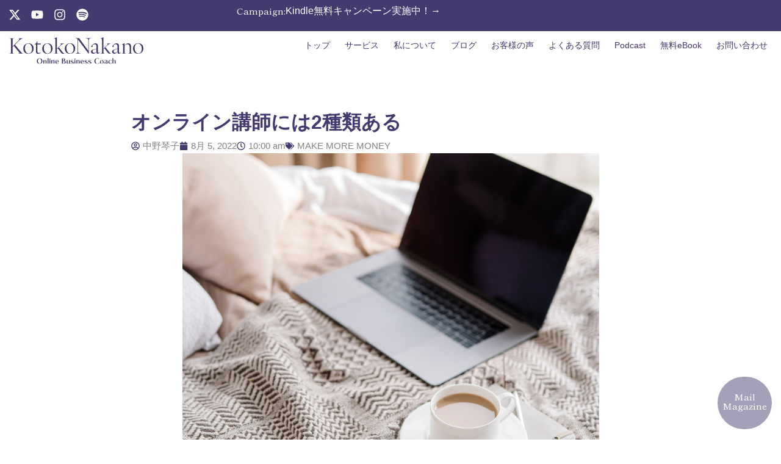

--- FILE ---
content_type: text/css
request_url: https://kotokonakano.com/wp-content/uploads/elementor/css/post-8.css?ver=1768610401
body_size: 365
content:
.elementor-kit-8{--e-global-color-primary:#443A6F;--e-global-color-secondary:#838383;--e-global-color-text:#000000;--e-global-color-accent:#443A6F;--e-global-color-3161b56:#F2F2F2;--e-global-typography-secondary-font-weight:400;--e-global-typography-text-font-weight:400;--e-global-typography-accent-font-weight:500;color:var( --e-global-color-text );font-size:15px;line-height:1.7em;}.elementor-kit-8 e-page-transition{background-color:#FFBC7D;}.elementor-kit-8 h1{color:var( --e-global-color-primary );font-size:22px;line-height:1.6em;}.elementor-kit-8 h2{color:var( --e-global-color-primary );font-size:20px;line-height:1.6em;}.elementor-kit-8 h3{color:var( --e-global-color-text );font-size:25px;}.elementor-section.elementor-section-boxed > .elementor-container{max-width:1140px;}.e-con{--container-max-width:1140px;}.elementor-widget:not(:last-child){margin-block-end:20px;}.elementor-element{--widgets-spacing:20px 20px;--widgets-spacing-row:20px;--widgets-spacing-column:20px;}{}h1.entry-title{display:var(--page-title-display);}@media(max-width:1024px){.elementor-kit-8 h1{font-size:19px;}.elementor-kit-8 h3{font-size:22px;}.elementor-section.elementor-section-boxed > .elementor-container{max-width:1024px;}.e-con{--container-max-width:1024px;}}@media(max-width:767px){.elementor-kit-8{line-height:1.6em;}.elementor-kit-8 h1{font-size:18px;}.elementor-section.elementor-section-boxed > .elementor-container{max-width:767px;}.e-con{--container-max-width:767px;}}

--- FILE ---
content_type: text/css
request_url: https://kotokonakano.com/wp-content/uploads/elementor/css/post-80.css?ver=1768610402
body_size: 676
content:
.elementor-80 .elementor-element.elementor-element-43c3ef7{--display:flex;--flex-direction:row;--container-widget-width:initial;--container-widget-height:100%;--container-widget-flex-grow:1;--container-widget-align-self:stretch;--flex-wrap-mobile:wrap;--z-index:10;}.elementor-80 .elementor-element.elementor-element-43c3ef7:not(.elementor-motion-effects-element-type-background), .elementor-80 .elementor-element.elementor-element-43c3ef7 > .elementor-motion-effects-container > .elementor-motion-effects-layer{background-color:var( --e-global-color-accent );}.elementor-80 .elementor-element.elementor-element-cad6bbf{--display:flex;--padding-top:0px;--padding-bottom:0px;--padding-left:0px;--padding-right:0px;}.elementor-80 .elementor-element.elementor-element-e3e39c4{--grid-template-columns:repeat(0, auto);--icon-size:20px;--grid-column-gap:5px;--grid-row-gap:0px;}.elementor-80 .elementor-element.elementor-element-e3e39c4 .elementor-widget-container{text-align:left;}.elementor-80 .elementor-element.elementor-element-e3e39c4 .elementor-social-icon{background-color:var( --e-global-color-accent );--icon-padding:0.2em;}.elementor-80 .elementor-element.elementor-element-d17b9f7{--display:flex;--flex-direction:row;--container-widget-width:calc( ( 1 - var( --container-widget-flex-grow ) ) * 100% );--container-widget-height:100%;--container-widget-flex-grow:1;--container-widget-align-self:stretch;--flex-wrap-mobile:wrap;--justify-content:flex-end;--align-items:center;--padding-top:0px;--padding-bottom:0px;--padding-left:0px;--padding-right:0px;}.elementor-widget-heading .elementor-heading-title{color:var( --e-global-color-primary );}.elementor-80 .elementor-element.elementor-element-f006084 .elementor-heading-title{color:#FFFFFF;}.elementor-80 .elementor-element.elementor-element-8110108 .elementor-heading-title{font-size:16px;font-weight:500;color:#FFFFFF;}.elementor-theme-builder-content-area{height:400px;}.elementor-location-header:before, .elementor-location-footer:before{content:"";display:table;clear:both;}@media(min-width:768px){.elementor-80 .elementor-element.elementor-element-cad6bbf{--width:30%;}.elementor-80 .elementor-element.elementor-element-d17b9f7{--width:70%;}}@media(max-width:767px){.elementor-80 .elementor-element.elementor-element-43c3ef7{--flex-direction:column;--container-widget-width:100%;--container-widget-height:initial;--container-widget-flex-grow:0;--container-widget-align-self:initial;--flex-wrap-mobile:wrap;--gap:7px 7px;--row-gap:7px;--column-gap:7px;--padding-top:5px;--padding-bottom:10px;--padding-left:10px;--padding-right:10px;}.elementor-80 .elementor-element.elementor-element-e3e39c4{--icon-size:18px;}.elementor-80 .elementor-element.elementor-element-d17b9f7{--flex-direction:row;--container-widget-width:calc( ( 1 - var( --container-widget-flex-grow ) ) * 100% );--container-widget-height:100%;--container-widget-flex-grow:1;--container-widget-align-self:stretch;--flex-wrap-mobile:wrap;--justify-content:flex-start;--align-items:center;--padding-top:0px;--padding-bottom:2px;--padding-left:0px;--padding-right:0px;}.elementor-80 .elementor-element.elementor-element-8110108 > .elementor-widget-container{margin:2px 0px 0px 0px;}.elementor-80 .elementor-element.elementor-element-8110108 .elementor-heading-title{font-size:14px;}}

--- FILE ---
content_type: text/css
request_url: https://kotokonakano.com/wp-content/uploads/elementor/css/post-246.css?ver=1768610894
body_size: 2048
content:
.elementor-246 .elementor-element.elementor-element-81c12e2{--display:flex;--flex-direction:row-reverse;--container-widget-width:initial;--container-widget-height:100%;--container-widget-flex-grow:1;--container-widget-align-self:stretch;--flex-wrap-mobile:wrap-reverse;}.elementor-widget-button .elementor-button{background-color:var( --e-global-color-accent );font-weight:var( --e-global-typography-accent-font-weight );}.elementor-246 .elementor-element.elementor-element-0bd0481 > .elementor-widget-container{margin:0px 5px 7px 0px;}.elementor-246 .elementor-element.elementor-element-0bd0481 .elementor-button{font-weight:500;border-radius:200px 200px 200px 200px;padding:25px 8px 31px 8px;}.elementor-246 .elementor-element.elementor-element-c7ebfd0{--display:flex;--flex-direction:column;--container-widget-width:calc( ( 1 - var( --container-widget-flex-grow ) ) * 100% );--container-widget-height:initial;--container-widget-flex-grow:0;--container-widget-align-self:initial;--flex-wrap-mobile:wrap;--align-items:center;--padding-top:90px;--padding-bottom:90px;--padding-left:0px;--padding-right:0px;}.elementor-246 .elementor-element.elementor-element-c7ebfd0:not(.elementor-motion-effects-element-type-background), .elementor-246 .elementor-element.elementor-element-c7ebfd0 > .elementor-motion-effects-container > .elementor-motion-effects-layer{background-color:var( --e-global-color-3161b56 );}.elementor-widget-heading .elementor-heading-title{color:var( --e-global-color-primary );}.elementor-246 .elementor-element.elementor-element-8b834da{text-align:center;}.elementor-246 .elementor-element.elementor-element-8b834da .elementor-heading-title{font-size:32px;}.elementor-246 .elementor-element.elementor-element-61ab00b{text-align:center;}.elementor-widget-text-editor{font-weight:var( --e-global-typography-text-font-weight );color:var( --e-global-color-text );}.elementor-widget-text-editor.elementor-drop-cap-view-stacked .elementor-drop-cap{background-color:var( --e-global-color-primary );}.elementor-widget-text-editor.elementor-drop-cap-view-framed .elementor-drop-cap, .elementor-widget-text-editor.elementor-drop-cap-view-default .elementor-drop-cap{color:var( --e-global-color-primary );border-color:var( --e-global-color-primary );}.elementor-246 .elementor-element.elementor-element-d6a8f6c{text-align:center;}.elementor-246 .elementor-element.elementor-element-18a9757{width:var( --container-widget-width, 600px );max-width:600px;--container-widget-width:600px;--container-widget-flex-grow:0;}.elementor-246 .elementor-element.elementor-element-0c85996{--display:flex;--flex-direction:column;--container-widget-width:100%;--container-widget-height:initial;--container-widget-flex-grow:0;--container-widget-align-self:initial;--flex-wrap-mobile:wrap;--padding-top:100px;--padding-bottom:100px;--padding-left:0px;--padding-right:0px;--z-index:1;}.elementor-246 .elementor-element.elementor-element-ec13122{text-align:start;}.elementor-246 .elementor-element.elementor-element-ec13122 .elementor-heading-title{font-size:35px;font-weight:500;}.elementor-246 .elementor-element.elementor-element-bc766ab > .elementor-widget-container{margin:0px 0px 0px 100px;}.elementor-246 .elementor-element.elementor-element-bc766ab{text-align:start;}.elementor-246 .elementor-element.elementor-element-fc41e5b{--display:flex;--flex-direction:row;--container-widget-width:initial;--container-widget-height:100%;--container-widget-flex-grow:1;--container-widget-align-self:stretch;--flex-wrap-mobile:wrap;--justify-content:flex-end;--margin-top:50px;--margin-bottom:0px;--margin-left:0px;--margin-right:0px;--padding-top:0px;--padding-bottom:0px;--padding-left:0px;--padding-right:0px;--z-index:2;}.elementor-widget-image .widget-image-caption{color:var( --e-global-color-text );font-weight:var( --e-global-typography-text-font-weight );}.elementor-246 .elementor-element.elementor-element-3311419{width:var( --container-widget-width, 150px );max-width:150px;--container-widget-width:150px;--container-widget-flex-grow:0;}.elementor-246 .elementor-element.elementor-element-c590d4c{width:var( --container-widget-width, 150px );max-width:150px;--container-widget-width:150px;--container-widget-flex-grow:0;}.elementor-246 .elementor-element.elementor-element-8a86504{width:var( --container-widget-width, 150px );max-width:150px;--container-widget-width:150px;--container-widget-flex-grow:0;}.elementor-246 .elementor-element.elementor-element-cab95ee{width:var( --container-widget-width, 150px );max-width:150px;--container-widget-width:150px;--container-widget-flex-grow:0;}.elementor-246 .elementor-element.elementor-element-1617e5d{width:var( --container-widget-width, 150px );max-width:150px;--container-widget-width:150px;--container-widget-flex-grow:0;}.elementor-246 .elementor-element.elementor-element-237ab15{width:var( --container-widget-width, 150px );max-width:150px;--container-widget-width:150px;--container-widget-flex-grow:0;}.elementor-246 .elementor-element.elementor-element-bbaec04{--display:flex;--flex-direction:row;--container-widget-width:initial;--container-widget-height:100%;--container-widget-flex-grow:1;--container-widget-align-self:stretch;--flex-wrap-mobile:wrap;--gap:0px 0px;--row-gap:0px;--column-gap:0px;--margin-top:-181px;--margin-bottom:0px;--margin-left:0px;--margin-right:0px;--padding-top:0px;--padding-bottom:0px;--padding-left:0px;--padding-right:0px;--z-index:0;}.elementor-246 .elementor-element.elementor-element-55030dc{--display:flex;--flex-direction:column;--container-widget-width:100%;--container-widget-height:initial;--container-widget-flex-grow:0;--container-widget-align-self:initial;--flex-wrap-mobile:wrap;}.elementor-246 .elementor-element.elementor-element-0eef205{--display:flex;--flex-direction:column;--container-widget-width:100%;--container-widget-height:initial;--container-widget-flex-grow:0;--container-widget-align-self:initial;--flex-wrap-mobile:wrap;}.elementor-246 .elementor-element.elementor-element-0eef205:not(.elementor-motion-effects-element-type-background), .elementor-246 .elementor-element.elementor-element-0eef205 > .elementor-motion-effects-container > .elementor-motion-effects-layer{background-color:var( --e-global-color-3161b56 );}.elementor-246 .elementor-element.elementor-element-1ca8d5f{--spacer-size:120px;}.elementor-246 .elementor-element.elementor-element-cceb534{--display:flex;--flex-direction:column;--container-widget-width:100%;--container-widget-height:initial;--container-widget-flex-grow:0;--container-widget-align-self:initial;--flex-wrap-mobile:wrap;--gap:10px 10px;--row-gap:10px;--column-gap:10px;--margin-top:100px;--margin-bottom:0px;--margin-left:0px;--margin-right:0px;--padding-top:0px;--padding-bottom:0px;--padding-left:0px;--padding-right:0px;}.elementor-widget-divider{--divider-color:var( --e-global-color-secondary );}.elementor-widget-divider .elementor-divider__text{color:var( --e-global-color-secondary );font-weight:var( --e-global-typography-secondary-font-weight );}.elementor-widget-divider.elementor-view-stacked .elementor-icon{background-color:var( --e-global-color-secondary );}.elementor-widget-divider.elementor-view-framed .elementor-icon, .elementor-widget-divider.elementor-view-default .elementor-icon{color:var( --e-global-color-secondary );border-color:var( --e-global-color-secondary );}.elementor-widget-divider.elementor-view-framed .elementor-icon, .elementor-widget-divider.elementor-view-default .elementor-icon svg{fill:var( --e-global-color-secondary );}.elementor-246 .elementor-element.elementor-element-e174c1d{--divider-border-style:solid;--divider-color:var( --e-global-color-accent );--divider-border-width:2px;}.elementor-246 .elementor-element.elementor-element-e174c1d .elementor-divider-separator{width:100%;}.elementor-246 .elementor-element.elementor-element-e174c1d .elementor-divider{padding-block-start:0px;padding-block-end:0px;}.elementor-246 .elementor-element.elementor-element-44099f4{--divider-border-style:solid;--divider-color:var( --e-global-color-accent );--divider-border-width:1px;}.elementor-246 .elementor-element.elementor-element-44099f4 .elementor-divider-separator{width:100%;}.elementor-246 .elementor-element.elementor-element-44099f4 .elementor-divider{padding-block-start:0px;padding-block-end:0px;}.elementor-246 .elementor-element.elementor-element-d89dd10{--display:flex;--flex-direction:column;--container-widget-width:calc( ( 1 - var( --container-widget-flex-grow ) ) * 100% );--container-widget-height:initial;--container-widget-flex-grow:0;--container-widget-align-self:initial;--flex-wrap-mobile:wrap;--align-items:center;--padding-top:80px;--padding-bottom:20px;--padding-left:0px;--padding-right:0px;}.elementor-widget-theme-site-logo .widget-image-caption{color:var( --e-global-color-text );font-weight:var( --e-global-typography-text-font-weight );}.elementor-246 .elementor-element.elementor-element-5ba71be img{width:240px;}.elementor-widget-nav-menu .elementor-nav-menu--main .elementor-item{color:var( --e-global-color-text );fill:var( --e-global-color-text );}.elementor-widget-nav-menu .elementor-nav-menu--main .elementor-item:hover,
					.elementor-widget-nav-menu .elementor-nav-menu--main .elementor-item.elementor-item-active,
					.elementor-widget-nav-menu .elementor-nav-menu--main .elementor-item.highlighted,
					.elementor-widget-nav-menu .elementor-nav-menu--main .elementor-item:focus{color:var( --e-global-color-accent );fill:var( --e-global-color-accent );}.elementor-widget-nav-menu .elementor-nav-menu--main:not(.e--pointer-framed) .elementor-item:before,
					.elementor-widget-nav-menu .elementor-nav-menu--main:not(.e--pointer-framed) .elementor-item:after{background-color:var( --e-global-color-accent );}.elementor-widget-nav-menu .e--pointer-framed .elementor-item:before,
					.elementor-widget-nav-menu .e--pointer-framed .elementor-item:after{border-color:var( --e-global-color-accent );}.elementor-widget-nav-menu{--e-nav-menu-divider-color:var( --e-global-color-text );}.elementor-widget-nav-menu .elementor-nav-menu--dropdown .elementor-item, .elementor-widget-nav-menu .elementor-nav-menu--dropdown  .elementor-sub-item{font-weight:var( --e-global-typography-accent-font-weight );}.elementor-246 .elementor-element.elementor-element-9e60056{width:var( --container-widget-width, 800px );max-width:800px;--container-widget-width:800px;--container-widget-flex-grow:0;}.elementor-246 .elementor-element.elementor-element-9e60056 > .elementor-widget-container{margin:80px 0px 0px 0px;}.elementor-246 .elementor-element.elementor-element-9e60056 .elementor-nav-menu .elementor-item{font-size:14px;}.elementor-246 .elementor-element.elementor-element-9e60056 .elementor-nav-menu--main .elementor-item{color:var( --e-global-color-accent );fill:var( --e-global-color-accent );}.elementor-246 .elementor-element.elementor-element-9e60056 .elementor-nav-menu--main .elementor-item:hover,
					.elementor-246 .elementor-element.elementor-element-9e60056 .elementor-nav-menu--main .elementor-item.elementor-item-active,
					.elementor-246 .elementor-element.elementor-element-9e60056 .elementor-nav-menu--main .elementor-item.highlighted,
					.elementor-246 .elementor-element.elementor-element-9e60056 .elementor-nav-menu--main .elementor-item:focus{color:#443A6FB3;fill:#443A6FB3;}.elementor-246 .elementor-element.elementor-element-1f72ea3{--grid-template-columns:repeat(0, auto);--icon-size:24px;--grid-column-gap:5px;--grid-row-gap:0px;}.elementor-246 .elementor-element.elementor-element-1f72ea3 .elementor-widget-container{text-align:left;}.elementor-246 .elementor-element.elementor-element-1f72ea3 > .elementor-widget-container{margin:0px 0px 80px 0px;}.elementor-246 .elementor-element.elementor-element-1f72ea3 .elementor-social-icon{background-color:#FFFFFF;--icon-padding:0.4em;}.elementor-246 .elementor-element.elementor-element-1f72ea3 .elementor-social-icon i{color:var( --e-global-color-accent );}.elementor-246 .elementor-element.elementor-element-1f72ea3 .elementor-social-icon svg{fill:var( --e-global-color-accent );}.elementor-246 .elementor-element.elementor-element-8aff76e .elementor-heading-title{font-size:12px;}.elementor-theme-builder-content-area{height:400px;}.elementor-location-header:before, .elementor-location-footer:before{content:"";display:table;clear:both;}@media(min-width:768px){.elementor-246 .elementor-element.elementor-element-55030dc{--width:10%;}.elementor-246 .elementor-element.elementor-element-0eef205{--width:90%;}}@media(max-width:1024px){.elementor-246 .elementor-element.elementor-element-0bd0481 .elementor-button{font-size:13px;padding:23px 7px 27px 6px;}.elementor-246 .elementor-element.elementor-element-c7ebfd0{--padding-top:60px;--padding-bottom:60px;--padding-left:20px;--padding-right:20px;}.elementor-246 .elementor-element.elementor-element-0c85996{--padding-top:50px;--padding-bottom:50px;--padding-left:0px;--padding-right:0px;}.elementor-246 .elementor-element.elementor-element-ec13122 > .elementor-widget-container{margin:0px 0px 0px 50px;}.elementor-246 .elementor-element.elementor-element-ec13122 .elementor-heading-title{line-height:1.6em;}.elementor-246 .elementor-element.elementor-element-fc41e5b{--margin-top:30px;--margin-bottom:0px;--margin-left:0px;--margin-right:0px;--padding-top:0px;--padding-bottom:0px;--padding-left:0px;--padding-right:10px;}.elementor-246 .elementor-element.elementor-element-3311419{--container-widget-width:100px;--container-widget-flex-grow:0;width:var( --container-widget-width, 100px );max-width:100px;}.elementor-246 .elementor-element.elementor-element-c590d4c{--container-widget-width:100px;--container-widget-flex-grow:0;width:var( --container-widget-width, 100px );max-width:100px;}.elementor-246 .elementor-element.elementor-element-8a86504{--container-widget-width:100px;--container-widget-flex-grow:0;width:var( --container-widget-width, 100px );max-width:100px;}.elementor-246 .elementor-element.elementor-element-cab95ee{--container-widget-width:100px;--container-widget-flex-grow:0;width:var( --container-widget-width, 100px );max-width:100px;}.elementor-246 .elementor-element.elementor-element-1617e5d{--container-widget-width:100px;--container-widget-flex-grow:0;width:var( --container-widget-width, 100px );max-width:100px;}.elementor-246 .elementor-element.elementor-element-237ab15{--container-widget-width:100px;--container-widget-flex-grow:0;width:var( --container-widget-width, 100px );max-width:100px;}.elementor-246 .elementor-element.elementor-element-bbaec04{--margin-top:-148px;--margin-bottom:0px;--margin-left:0px;--margin-right:0px;}}@media(max-width:767px){.elementor-246 .elementor-element.elementor-element-0bd0481 > .elementor-widget-container{margin:0px 2px 2px 0px;}.elementor-246 .elementor-element.elementor-element-0bd0481 .elementor-button{font-size:12px;padding:20px 7px 24px 7px;}.elementor-246 .elementor-element.elementor-element-d6a8f6c{text-align:start;}.elementor-246 .elementor-element.elementor-element-0c85996{--padding-top:50px;--padding-bottom:50px;--padding-left:0px;--padding-right:0px;}.elementor-246 .elementor-element.elementor-element-ec13122 > .elementor-widget-container{margin:10px 0px 0px 20px;}.elementor-246 .elementor-element.elementor-element-ec13122 .elementor-heading-title{font-size:30px;}.elementor-246 .elementor-element.elementor-element-bc766ab > .elementor-widget-container{margin:0px 0px 0px 70px;}.elementor-246 .elementor-element.elementor-element-fc41e5b{--flex-direction:row;--container-widget-width:initial;--container-widget-height:100%;--container-widget-flex-grow:1;--container-widget-align-self:stretch;--flex-wrap-mobile:wrap;--justify-content:center;--flex-wrap:wrap;--padding-top:0px;--padding-bottom:0px;--padding-left:10px;--padding-right:10px;}.elementor-246 .elementor-element.elementor-element-bbaec04{--margin-top:-300px;--margin-bottom:0px;--margin-left:0px;--margin-right:0px;}.elementor-246 .elementor-element.elementor-element-1ca8d5f{--spacer-size:250px;}.elementor-246 .elementor-element.elementor-element-9e60056 > .elementor-widget-container{padding:0px 20px 0px 20px;}.elementor-246 .elementor-element.elementor-element-1f72ea3{--icon-size:23px;}}

--- FILE ---
content_type: text/css
request_url: https://kotokonakano.com/wp-content/uploads/elementor/css/post-23335.css?ver=1768610957
body_size: 2191
content:
.elementor-23335 .elementor-element.elementor-element-30a052e9{--display:flex;--flex-direction:row;--container-widget-width:initial;--container-widget-height:100%;--container-widget-flex-grow:1;--container-widget-align-self:stretch;--flex-wrap-mobile:wrap;--padding-top:0px;--padding-bottom:0px;--padding-left:0px;--padding-right:0px;--z-index:10;}.elementor-23335 .elementor-element.elementor-element-4beeef83{--display:flex;--justify-content:center;}.elementor-widget-theme-site-logo .widget-image-caption{color:var( --e-global-color-text );font-weight:var( --e-global-typography-text-font-weight );}.elementor-23335 .elementor-element.elementor-element-6f4b6459 > .elementor-widget-container{margin:0px 0px 0px 5px;}.elementor-23335 .elementor-element.elementor-element-6f4b6459{text-align:start;}.elementor-23335 .elementor-element.elementor-element-6f4b6459 img{width:220px;}.elementor-23335 .elementor-element.elementor-element-5a2e02e0{--display:flex;--justify-content:center;}.elementor-widget-nav-menu .elementor-nav-menu--main .elementor-item{color:var( --e-global-color-text );fill:var( --e-global-color-text );}.elementor-widget-nav-menu .elementor-nav-menu--main .elementor-item:hover,
					.elementor-widget-nav-menu .elementor-nav-menu--main .elementor-item.elementor-item-active,
					.elementor-widget-nav-menu .elementor-nav-menu--main .elementor-item.highlighted,
					.elementor-widget-nav-menu .elementor-nav-menu--main .elementor-item:focus{color:var( --e-global-color-accent );fill:var( --e-global-color-accent );}.elementor-widget-nav-menu .elementor-nav-menu--main:not(.e--pointer-framed) .elementor-item:before,
					.elementor-widget-nav-menu .elementor-nav-menu--main:not(.e--pointer-framed) .elementor-item:after{background-color:var( --e-global-color-accent );}.elementor-widget-nav-menu .e--pointer-framed .elementor-item:before,
					.elementor-widget-nav-menu .e--pointer-framed .elementor-item:after{border-color:var( --e-global-color-accent );}.elementor-widget-nav-menu{--e-nav-menu-divider-color:var( --e-global-color-text );}.elementor-widget-nav-menu .elementor-nav-menu--dropdown .elementor-item, .elementor-widget-nav-menu .elementor-nav-menu--dropdown  .elementor-sub-item{font-weight:var( --e-global-typography-accent-font-weight );}.elementor-23335 .elementor-element.elementor-element-32681aca > .elementor-widget-container{margin:-10px 0px 0px 0px;}.elementor-23335 .elementor-element.elementor-element-32681aca .elementor-menu-toggle{margin-left:auto;background-color:#FFFFFF;}.elementor-23335 .elementor-element.elementor-element-32681aca .elementor-nav-menu .elementor-item{font-size:14px;font-weight:500;}.elementor-23335 .elementor-element.elementor-element-32681aca .elementor-nav-menu--main .elementor-item{color:var( --e-global-color-accent );fill:var( --e-global-color-accent );padding-left:12px;padding-right:12px;}.elementor-23335 .elementor-element.elementor-element-32681aca .elementor-nav-menu--dropdown a, .elementor-23335 .elementor-element.elementor-element-32681aca .elementor-menu-toggle{color:var( --e-global-color-accent );fill:var( --e-global-color-accent );}.elementor-23335 .elementor-element.elementor-element-32681aca .elementor-nav-menu--dropdown{background-color:var( --e-global-color-3161b56 );}.elementor-23335 .elementor-element.elementor-element-32681aca .elementor-nav-menu--dropdown a:hover,
					.elementor-23335 .elementor-element.elementor-element-32681aca .elementor-nav-menu--dropdown a:focus,
					.elementor-23335 .elementor-element.elementor-element-32681aca .elementor-nav-menu--dropdown a.elementor-item-active,
					.elementor-23335 .elementor-element.elementor-element-32681aca .elementor-nav-menu--dropdown a.highlighted,
					.elementor-23335 .elementor-element.elementor-element-32681aca .elementor-menu-toggle:hover,
					.elementor-23335 .elementor-element.elementor-element-32681aca .elementor-menu-toggle:focus{color:var( --e-global-color-3161b56 );}.elementor-23335 .elementor-element.elementor-element-32681aca .elementor-nav-menu--dropdown a:hover,
					.elementor-23335 .elementor-element.elementor-element-32681aca .elementor-nav-menu--dropdown a:focus,
					.elementor-23335 .elementor-element.elementor-element-32681aca .elementor-nav-menu--dropdown a.elementor-item-active,
					.elementor-23335 .elementor-element.elementor-element-32681aca .elementor-nav-menu--dropdown a.highlighted{background-color:var( --e-global-color-accent );}.elementor-23335 .elementor-element.elementor-element-32681aca .elementor-nav-menu--dropdown a.elementor-item-active{color:var( --e-global-color-accent );background-color:#FFFFFF;}.elementor-23335 .elementor-element.elementor-element-32681aca div.elementor-menu-toggle{color:var( --e-global-color-accent );}.elementor-23335 .elementor-element.elementor-element-32681aca div.elementor-menu-toggle svg{fill:var( --e-global-color-accent );}.elementor-23335 .elementor-element.elementor-element-e8a98f9{--display:flex;}.elementor-23335 .elementor-element.elementor-element-13b41ba{--spacer-size:50px;}.elementor-widget-theme-post-title .elementor-heading-title{color:var( --e-global-color-primary );}.elementor-23335 .elementor-element.elementor-element-4059783 .elementor-heading-title{font-size:32px;font-weight:600;}.elementor-widget-post-info .elementor-icon-list-item:not(:last-child):after{border-color:var( --e-global-color-text );}.elementor-widget-post-info .elementor-icon-list-icon i{color:var( --e-global-color-primary );}.elementor-widget-post-info .elementor-icon-list-icon svg{fill:var( --e-global-color-primary );}.elementor-widget-post-info .elementor-icon-list-text, .elementor-widget-post-info .elementor-icon-list-text a{color:var( --e-global-color-secondary );}.elementor-widget-post-info .elementor-icon-list-item{font-weight:var( --e-global-typography-text-font-weight );}.elementor-23335 .elementor-element.elementor-element-3c4064a .elementor-icon-list-icon{width:14px;}.elementor-23335 .elementor-element.elementor-element-3c4064a .elementor-icon-list-icon i{font-size:14px;}.elementor-23335 .elementor-element.elementor-element-3c4064a .elementor-icon-list-icon svg{--e-icon-list-icon-size:14px;}.elementor-widget-theme-post-featured-image .widget-image-caption{color:var( --e-global-color-text );font-weight:var( --e-global-typography-text-font-weight );}.elementor-widget-table-of-contents{--header-color:var( --e-global-color-secondary );--item-text-color:var( --e-global-color-text );--item-text-hover-color:var( --e-global-color-accent );--marker-color:var( --e-global-color-text );}.elementor-widget-table-of-contents .elementor-toc__list-item{font-weight:var( --e-global-typography-text-font-weight );}.elementor-23335 .elementor-element.elementor-element-2152314{--box-border-width:0px;--separator-width:0px;--item-text-color:var( --e-global-color-primary );--item-text-hover-decoration:underline;}.elementor-23335 .elementor-element.elementor-element-2152314 .elementor-toc__header-title{text-align:start;}.elementor-23335 .elementor-element.elementor-element-2152314 .elementor-toc__header{flex-direction:row;}.elementor-widget-theme-post-content{color:var( --e-global-color-text );font-weight:var( --e-global-typography-text-font-weight );}.elementor-23335 .elementor-element.elementor-element-9c58ae6{font-weight:400;}.elementor-23335 .elementor-element.elementor-element-e22bd30{--spacer-size:50px;}.elementor-23335 .elementor-element.elementor-element-2f169f2{--alignment:center;--grid-side-margin:10px;--grid-column-gap:10px;--grid-row-gap:10px;--grid-bottom-margin:10px;--e-share-buttons-primary-color:var( --e-global-color-primary );}.elementor-23335 .elementor-element.elementor-element-085ce01{--spacer-size:50px;}.elementor-widget-button .elementor-button{background-color:var( --e-global-color-accent );font-weight:var( --e-global-typography-accent-font-weight );}.elementor-23335 .elementor-element.elementor-element-df5c67d .elementor-button{background-color:var( --e-global-color-astglobalcolor4 );font-family:"Shippori Mincho B1", Sans-serif;font-weight:500;fill:var( --e-global-color-primary );color:var( --e-global-color-primary );}.elementor-widget-post-navigation span.post-navigation__prev--label{color:var( --e-global-color-text );}.elementor-widget-post-navigation span.post-navigation__next--label{color:var( --e-global-color-text );}.elementor-widget-post-navigation span.post-navigation__prev--label, .elementor-widget-post-navigation span.post-navigation__next--label{font-weight:var( --e-global-typography-secondary-font-weight );}.elementor-widget-post-navigation span.post-navigation__prev--title, .elementor-widget-post-navigation span.post-navigation__next--title{color:var( --e-global-color-secondary );font-weight:var( --e-global-typography-secondary-font-weight );}@media(max-width:1024px){ .elementor-23335 .elementor-element.elementor-element-2f169f2{--grid-side-margin:10px;--grid-column-gap:10px;--grid-row-gap:10px;--grid-bottom-margin:10px;}}@media(max-width:767px){.elementor-23335 .elementor-element.elementor-element-30a052e9{--padding-top:5px;--padding-bottom:0px;--padding-left:0px;--padding-right:0px;}.elementor-23335 .elementor-element.elementor-element-4beeef83{--width:70%;}.elementor-23335 .elementor-element.elementor-element-6f4b6459 img{width:200px;}.elementor-23335 .elementor-element.elementor-element-5a2e02e0{--width:23%;}.elementor-23335 .elementor-element.elementor-element-32681aca{z-index:20;}.elementor-23335 .elementor-element.elementor-element-4059783 > .elementor-widget-container{margin:0px 5px 0px 5px;padding:0px 0px 0px 0px;}.elementor-23335 .elementor-element.elementor-element-4059783 .elementor-heading-title{font-size:25px;} .elementor-23335 .elementor-element.elementor-element-2f169f2{--grid-side-margin:10px;--grid-column-gap:10px;--grid-row-gap:10px;--grid-bottom-margin:10px;}}@media(min-width:768px){.elementor-23335 .elementor-element.elementor-element-4beeef83{--width:26%;}.elementor-23335 .elementor-element.elementor-element-5a2e02e0{--width:74%;}.elementor-23335 .elementor-element.elementor-element-e8a98f9{--content-width:850px;}}/* Start custom CSS for nav-menu, class: .elementor-element-32681aca */.entry-content ul, .entry-content ol {
    padding-left: 0px;
}/* End custom CSS */
/* Start custom CSS for theme-post-content, class: .elementor-element-9c58ae6 *//* 本文の最大幅を制限（1カラムで読みやすく） */
.elementor-23335 .elementor-element.elementor-element-9c58ae6 {
  max-width: 500px;
  margin: 0 auto;
  padding: 0 20px; /* デフォルト：PC表示時 */
}

/* 本文段落 */
.elementor-23335 .elementor-element.elementor-element-9c58ae6 p {
  font-size: 15px;
  line-height: 1.7;
  color: #333;
  font-family: "Noto Sans JP", sans-serif;
  margin-bottom: 1.2em;
}

/* 見出し（h2, h3） */
.elementor-23335 .elementor-element.elementor-element-9c58ae6 h2 {
  font-size: 24px;
  margin-top: 2.5em;
  border-bottom: 2px solid #eee;
  padding-bottom: 6px;
  font-weight: 600;
  font-family: "Noto Sans JP", sans-serif;
}
.elementor-23335 .elementor-element.elementor-element-9c58ae6 h3 {
  font-size: 20px;
  margin-top: 2em;
  font-weight: 600;
  font-family: "Noto Sans JP", sans-serif;
}

/* リスト */
.elementor-23335 .elementor-element.elementor-element-9c58ae6 ul {
  padding-left: 1.5em;
  margin-bottom: 1em;
  line-height: 1.7;
  list-style-type: disc;
}
.elementor-23335 .elementor-element.elementor-element-9c58ae6 ul li {
  margin-bottom: 0.5em;
}

/* 引用 */
.elementor-23335 .elementor-element.elementor-element-9c58ae6 blockquote {
  border-left: 4px solid #ccc;
  padding-left: 1em;
  margin: 1.5em 0;
  font-style: italic;
  color: #666;
}

/* レスポンシブ（タブレット） */
@media (max-width: 1024px) and (min-width: 768px) {
  .elementor-23335 .elementor-element.elementor-element-9c58ae6 {
    padding: 0 30px; /* タブレット時の余白を広げる */
  }
  .elementor-23335 .elementor-element.elementor-element-9c58ae6 p {
    font-size: 16px;
    line-height: 1.8;
  }
  .elementor-23335 .elementor-element.elementor-element-9c58ae6 h2 {
    font-size: 22px;
  }
  .elementor-23335 .elementor-element.elementor-element-9c58ae6 h3 {
    font-size: 18px;
  }
}

/* レスポンシブ（スマホ） */
@media (max-width: 767px) {
  .elementor-23335 .elementor-element.elementor-element-9c58ae6 {
    padding: 0 24px; /* スマホ時の余白を広げる */
  }
  .elementor-23335 .elementor-element.elementor-element-9c58ae6 p {
    font-size: 17px;
    line-height: 1.9;
  }
  .elementor-23335 .elementor-element.elementor-element-9c58ae6 h2 {
    font-size: 20px;
  }
  .elementor-23335 .elementor-element.elementor-element-9c58ae6 h3 {
    font-size: 17px;
  }
  .elementor-23335 .elementor-element.elementor-element-9c58ae6 ul {
    padding-left: 1.2em;
  }
  .elementor-23335 .elementor-element.elementor-element-9c58ae6 blockquote {
    padding-left: 0.8em;
    font-size: 14.5px;
  }
}/* End custom CSS */

--- FILE ---
content_type: image/svg+xml
request_url: https://kotokonakano.com/wp-content/uploads/2025/01/logo_.svg
body_size: 2500
content:
<svg xmlns="http://www.w3.org/2000/svg" id="_&#x30EC;&#x30A4;&#x30E4;&#x30FC;_2" data-name="&#x30EC;&#x30A4;&#x30E4;&#x30FC; 2" viewBox="0 0 366.34 74"><defs><style>      .cls-1 {        fill: #41386c;      }    </style></defs><g id="_&#x30EC;&#x30A4;&#x30E4;&#x30FC;_1-2" data-name="&#x30EC;&#x30A4;&#x30E4;&#x30FC; 1"><g><g><path class="cls-1" d="M75.5,66.3c0-4.66,2.7-7.76,7.68-7.76s7.68,3.1,7.68,7.76-2.64,7.7-7.68,7.7-7.68-3.04-7.68-7.7ZM88.04,66.9c0-4.2-1.92-7.48-4.86-7.48s-4.86,2.08-4.86,6.28,1.96,7.44,4.86,7.44,4.86-2.04,4.86-6.24Z"></path><path class="cls-1" d="M99.6,73.66v-6.58c0-1.7-.64-2.36-1.64-2.36-.9,0-1.66.58-2.14,1.24v7.7h-2.5v-9.66l2.42-.36v1.3c.52-.6,1.6-1.3,2.94-1.3,2.54,0,3.42,1.2,3.42,3.48v6.54h-2.5Z"></path><path class="cls-1" d="M104.7,73.66v-15.22l2.54-.36v15.58h-2.54Z"></path><path class="cls-1" d="M109.66,60.8c0-.86.64-1.52,1.46-1.52s1.46.66,1.46,1.52-.64,1.54-1.46,1.54-1.46-.68-1.46-1.54ZM109.88,73.66v-9.66l2.5-.38v10.04h-2.5Z"></path><path class="cls-1" d="M121.26,73.66v-6.58c0-1.7-.64-2.36-1.64-2.36-.9,0-1.66.58-2.14,1.24v7.7h-2.5v-9.66l2.42-.36v1.3c.52-.6,1.6-1.3,2.94-1.3,2.54,0,3.42,1.2,3.42,3.48v6.54h-2.5Z"></path><path class="cls-1" d="M135.26,71.12c-.5,1.52-1.7,2.76-4.02,2.76-3.04,0-5.32-1.86-5.32-5.14s2.12-5.1,5.06-5.1c2.32,0,4.44,1.64,4.44,4.94h-6.82c.16,2.9,1.68,4.14,3.1,4.14,1.6,0,2.56-.82,3.12-1.84l.44.24ZM132.74,67.82c0-2.42-.82-3.46-2-3.46s-2.18,1.12-2.18,3.46h4.18Z"></path><path class="cls-1" d="M144.18,73.66v-14.78h4.62c2.3,0,4.06,1.34,4.06,3.36,0,1.42-.82,2.92-2.48,3.3,2.32,0,4.06,1.74,4.06,3.96,0,2.52-2.2,4.16-4.66,4.16h-5.6ZM147.7,65.06c1.42,0,2.5-.96,2.5-2.68,0-1.84-.88-2.64-2.26-2.64h-1.02v5.32h.78ZM148.52,72.78c1.78,0,3.24-1.16,3.24-3.34s-1.38-3.56-3.36-3.56h-1.48v6.9h1.6Z"></path><path class="cls-1" d="M163.18,73.66v-1.06c-.5.6-1.66,1.28-3,1.28-2.54,0-3.36-1.18-3.36-3.46v-6.42l2.5-.36v6.82c0,1.7.64,2.36,1.64,2.36.9,0,1.66-.58,2.14-1.24v-7.58l2.5-.36v10.02h-2.42Z"></path><path class="cls-1" d="M174.94,66.34c-.46-1.04-1.92-1.9-3.22-1.9-.9,0-1.82.22-1.82,1.24,0,.86.68,1.3,2.66,1.92,2.28.72,3.64,1.54,3.64,3.24,0,1.84-1.24,3.04-4.54,3.04-1.76,0-3.44-.52-4.32-1.08l.74-1.36c.66.96,2.34,1.6,3.4,1.6,1.62,0,2.28-.5,2.28-1.44,0-.76-.34-1.4-3.46-2.34-1.64-.5-2.54-1.3-2.54-2.78,0-1.62,1.56-2.84,3.74-2.84s3.58.82,4.2,1.4l-.76,1.3Z"></path><path class="cls-1" d="M178.16,60.8c0-.86.64-1.52,1.46-1.52s1.46.66,1.46,1.52-.64,1.54-1.46,1.54-1.46-.68-1.46-1.54ZM178.38,73.66v-9.66l2.5-.38v10.04h-2.5Z"></path><path class="cls-1" d="M189.76,73.66v-6.58c0-1.7-.64-2.36-1.64-2.36-.9,0-1.66.58-2.14,1.24v7.7h-2.5v-9.66l2.42-.36v1.3c.52-.6,1.6-1.3,2.94-1.3,2.54,0,3.42,1.2,3.42,3.48v6.54h-2.5Z"></path><path class="cls-1" d="M203.76,71.12c-.5,1.52-1.7,2.76-4.02,2.76-3.04,0-5.32-1.86-5.32-5.14s2.12-5.1,5.06-5.1c2.32,0,4.44,1.64,4.44,4.94h-6.82c.16,2.9,1.68,4.14,3.1,4.14,1.6,0,2.56-.82,3.12-1.84l.44.24ZM201.24,67.82c0-2.42-.82-3.46-2-3.46s-2.18,1.12-2.18,3.46h4.18Z"></path><path class="cls-1" d="M212.88,66.34c-.46-1.04-1.92-1.9-3.22-1.9-.9,0-1.82.22-1.82,1.24,0,.86.68,1.3,2.66,1.92,2.28.72,3.64,1.54,3.64,3.24,0,1.84-1.24,3.04-4.54,3.04-1.76,0-3.44-.52-4.32-1.08l.74-1.36c.66.96,2.34,1.6,3.4,1.6,1.62,0,2.28-.5,2.28-1.44,0-.76-.34-1.4-3.46-2.34-1.64-.5-2.54-1.3-2.54-2.78,0-1.62,1.56-2.84,3.74-2.84s3.58.82,4.2,1.4l-.76,1.3Z"></path><path class="cls-1" d="M223.08,66.34c-.46-1.04-1.92-1.9-3.22-1.9-.9,0-1.82.22-1.82,1.24,0,.86.68,1.3,2.66,1.92,2.28.72,3.64,1.54,3.64,3.24,0,1.84-1.24,3.04-4.54,3.04-1.76,0-3.44-.52-4.32-1.08l.74-1.36c.66.96,2.34,1.6,3.4,1.6,1.62,0,2.28-.5,2.28-1.44,0-.76-.34-1.4-3.46-2.34-1.64-.5-2.54-1.3-2.54-2.78,0-1.62,1.56-2.84,3.74-2.84s3.58.82,4.2,1.4l-.76,1.3Z"></path><path class="cls-1" d="M245.98,72.9c-.92.52-3.06,1.1-4.7,1.1-5.16,0-8.7-2.14-8.7-7.68s4.16-7.78,8.26-7.78c2.02,0,3.58.46,4.86.94l-.44,1.54c-1.28-1.18-2.56-1.6-4.34-1.6-2.94,0-5.42,1.6-5.42,6.2,0,5.36,2.24,7.52,5.7,7.52,1.9,0,3.3-.82,4.58-1.9l.2,1.66Z"></path><path class="cls-1" d="M252.98,73.88c-3.26,0-5.2-2.22-5.2-5.06s1.86-5.18,5.12-5.18,5.22,2.26,5.22,5.1-1.88,5.14-5.14,5.14ZM255.54,69.34c0-2.44-.92-4.98-2.62-4.98s-2.56,1.42-2.56,3.86.9,4.96,2.6,4.96,2.58-1.4,2.58-3.84Z"></path><path class="cls-1" d="M266.64,73.88c-.22-.26-.4-.86-.44-1.28-.7.78-1.74,1.28-3.04,1.28-2.24,0-3.18-.96-3.18-2.5,0-2.56,2.54-3.4,5.88-3.98,0-2.3-.34-2.92-1.46-2.92-1.42,0-2.46.54-3.44,1.82l-.66-1.4c1-.76,2.56-1.26,4.5-1.26,2.3,0,3.58.82,3.58,3.3v4.56c0,.62.32,1.62.74,2.04l-2.48.34ZM265.9,68.2c-2.4.56-3.68,1.3-3.68,3.08,0,.96.84,1.5,1.78,1.5.62,0,1.36-.42,1.9-1.06v-3.52Z"></path><path class="cls-1" d="M280,71.12c-.44,1.54-1.74,2.76-3.98,2.76-3.04,0-5.3-1.86-5.3-5.14s2.34-5.1,5.3-5.1c1.6,0,2.88.7,3.5,1.22l-.46,1.58c-.78-1.42-1.78-2.08-3.2-2.08-1.3,0-2.5,1.2-2.5,3.56,0,3.26,1.4,4.8,3.14,4.8,1.32,0,2.44-.56,3.06-1.88l.44.28Z"></path><path class="cls-1" d="M288.24,73.66v-6.58c0-1.7-.72-2.36-1.72-2.36-.9,0-1.58.58-2.06,1.24v7.7h-2.5v-15.22l2.5-.36v6.86c.52-.58,1.58-1.3,2.92-1.3,2.54,0,3.36,1.2,3.36,3.48v6.54h-2.5Z"></path></g><g><path class="cls-1" d="M26.92,41.58l-13.14-16.3c-.41-.53-.82-.76-1.29-.76s-.82.29-1.35.82l-1.76,1.88v14.95c0,2.29.82,2.76,4.87,2.99v.41H0v-.41c4.05-.24,4.87-.7,4.87-2.99V6.27c0-2.29-.82-2.76-4.87-2.99v-.41h14.25v.41c-4.05.23-4.87.7-4.87,2.99v19.47l14.95-15.54c4.81-4.93,4.52-6.8.12-6.92v-.41h13.6v.41c-3.28.35-7.1,1.99-12.67,7.62l-9.5,9.79,14.89,18.59c3.28,4.46,4.69,5.51,7.97,5.86v.41h-14.66v-.41c4.4-.12,4.46-1.35,2.81-3.58Z"></path><path class="cls-1" d="M38.52,31.84c0-9.03,6.27-15.01,14.37-15.01s13.96,5.75,13.96,14.31c0,9.03-6.33,15.01-14.43,15.01s-13.9-5.75-13.9-14.31ZM53.24,45.27c5.22,0,9.21-4.69,9.21-12.55s-4.1-15.01-10.32-15.01c-5.22,0-9.21,4.69-9.21,12.55s4.05,15.01,10.32,15.01Z"></path><path class="cls-1" d="M73.06,39.87v-20.11h-3.34v-.7c3.69-1.35,5.34-4.34,6.68-7.98h.7v6.33h9.62l-.41,2.34h-9.21v19.23c0,3.58,1.94,4.81,4.63,4.81,1.94,0,3.69-.65,5.28-1.64l.29.35c-2.35,2.29-5.4,3.63-8.21,3.63-3.4,0-6.04-1.82-6.04-6.27Z"></path><path class="cls-1" d="M90.3,31.84c0-9.03,6.27-15.01,14.37-15.01s13.96,5.75,13.96,14.31c0,9.03-6.33,15.01-14.43,15.01s-13.9-5.75-13.9-14.31ZM105.02,45.27c5.22,0,9.21-4.69,9.21-12.55s-4.1-15.01-10.32-15.01c-5.22,0-9.21,4.69-9.21,12.55s4.05,15.01,10.32,15.01Z"></path><path class="cls-1" d="M141.5,42.57l-7.74-10.5c-.29-.47-.65-.76-1.11-.76-.41,0-.7.29-1.17.76l-1.29,1.23v9.03c0,2.35.82,2.58,3.69,2.82v.41h-11.67v-.41c3.11-.24,3.93-.47,3.93-2.82V9.91c0-5.16-.53-6.22-3.46-6.69v-.35c2.64-.35,5.34-1.35,7.56-2.7h.29c-.35,2.35-.35,5.04-.35,9.73v22.34l9.56-9.62c1.29-1.29,1.76-2.29,1.76-3.05,0-1.11-.76-1.76-2.7-1.76v-.41h11.55v.41c-2.99.35-5.86,1.41-9.85,5.34l-4.87,4.81,9.68,12.9c2.76,3.64,3.99,4.05,6.22,4.28v.41c-1.94.12-3.99.23-5.69.23-1.58,0-2.7-1-4.34-3.22Z"></path><path class="cls-1" d="M151.88,31.75c0-9.03,6.27-15.01,14.37-15.01s13.96,5.75,13.96,14.31c0,9.03-6.33,15.01-14.43,15.01s-13.9-5.75-13.9-14.31ZM166.6,45.18c5.22,0,9.21-4.69,9.21-12.55s-4.1-15.01-10.32-15.01c-5.22,0-9.21,4.69-9.21,12.55s4.05,15.01,10.32,15.01Z"></path><path class="cls-1" d="M186.95,38.88V9.21c0-4.57-1.35-5.75-5.75-6.1v-.41h9.79l25.04,34.77V9.21c0-4.57-1.41-5.75-7.45-6.1v-.41h14.43v.41c-4.34.35-5.75,1.52-5.75,6.1v36.77h-.41l-28.62-39.17v32.08c0,4.57,1.35,5.75,7.39,6.1v.41h-14.43v-.41c4.4-.35,5.75-1.53,5.75-6.1Z"></path><path class="cls-1" d="M238.26,40.93c-3.05,3.28-5.75,4.93-8.74,4.93-3.52,0-6.04-2.35-6.04-5.75,0-2.7,1.52-4.63,7.86-6.51l6.92-2.05v-6.16c0-3.64-1.58-5.98-4.87-5.98-2.4,0-6.22,1.88-6.22,3.11,0,.59.7,1.82.7,2.81,0,1.23-.82,1.88-1.94,1.88-.94,0-1.82-.53-1.82-1.58,0-1.29,1.17-3.11,3.05-4.75,2.58-2.34,5.63-3.99,8.44-3.99,3.99,0,6.69,2.46,6.69,7.56v16.24c0,1.7.65,2.87,2.05,2.87,1.29,0,2.29-1.06,3.17-2.35l.35.23c-1,1.99-2.87,4.4-5.92,4.4s-3.64-2.52-3.69-4.93ZM231.86,43.33c2.11,0,4.16-1.23,6.39-3.34v-7.62l-5.69,1.82c-3.52,1.06-5.04,2.4-5.04,4.81,0,2.7,1.76,4.34,4.34,4.34Z"></path><path class="cls-1" d="M268.69,42.4l-7.74-10.5c-.29-.47-.65-.76-1.11-.76-.41,0-.7.29-1.17.76l-1.29,1.23v9.03c0,2.35.82,2.58,3.69,2.82v.41h-11.67v-.41c3.11-.24,3.93-.47,3.93-2.82V9.73c0-5.16-.53-6.22-3.46-6.69v-.35c2.64-.35,5.34-1.35,7.56-2.7h.29c-.35,2.35-.35,5.04-.35,9.73v22.34l9.56-9.62c1.29-1.29,1.76-2.29,1.76-3.05,0-1.11-.76-1.76-2.7-1.76v-.41h11.55v.41c-2.99.35-5.86,1.41-9.85,5.34l-4.87,4.81,9.68,12.9c2.76,3.64,3.99,4.05,6.22,4.28v.41c-1.94.12-3.99.23-5.69.23-1.58,0-2.7-1-4.34-3.22Z"></path><path class="cls-1" d="M295.73,40.93c-3.05,3.28-5.75,4.93-8.74,4.93-3.52,0-6.04-2.35-6.04-5.75,0-2.7,1.52-4.63,7.86-6.51l6.92-2.05v-6.16c0-3.64-1.58-5.98-4.87-5.98-2.4,0-6.22,1.88-6.22,3.11,0,.59.7,1.82.7,2.81,0,1.23-.82,1.88-1.94,1.88-.94,0-1.82-.53-1.82-1.58,0-1.29,1.17-3.11,3.05-4.75,2.58-2.34,5.63-3.99,8.44-3.99,3.99,0,6.69,2.46,6.69,7.56v16.24c0,1.7.65,2.87,2.05,2.87,1.29,0,2.29-1.06,3.17-2.35l.35.23c-1,1.99-2.87,4.4-5.92,4.4s-3.64-2.52-3.69-4.93ZM289.34,43.33c2.11,0,4.16-1.23,6.39-3.34v-7.62l-5.69,1.82c-3.52,1.06-5.04,2.4-5.04,4.81,0,2.7,1.76,4.34,4.34,4.34Z"></path><path class="cls-1" d="M328.69,42.16v-15.36c0-5.1-2.46-7.39-6.33-7.39-2.64,0-4.93,1.41-7.33,3.23v19.53c0,2.35.82,2.58,3.69,2.82v.41h-11.67v-.41c3.11-.24,3.93-.47,3.93-2.82v-17.65c0-3.52-1.06-4.51-3.46-4.93v-.35c2.52-.35,5.45-1.47,7.56-2.58h.29l-.47,5.39c2.87-2.7,5.92-5.16,10.26-5.16,4.69,0,7.56,3.05,7.56,9.15v16.12c0,2.35.82,2.58,3.93,2.82v.41h-11.67v-.41c2.87-.24,3.69-.47,3.69-2.82Z"></path><path class="cls-1" d="M338.02,31.67c0-9.03,6.27-15.01,14.37-15.01s13.96,5.75,13.96,14.31c0,9.03-6.33,15.01-14.43,15.01s-13.9-5.75-13.9-14.31ZM352.73,45.09c5.22,0,9.21-4.69,9.21-12.55s-4.1-15.01-10.32-15.01c-5.22,0-9.21,4.69-9.21,12.55s4.05,15.01,10.32,15.01Z"></path></g></g></g></svg>